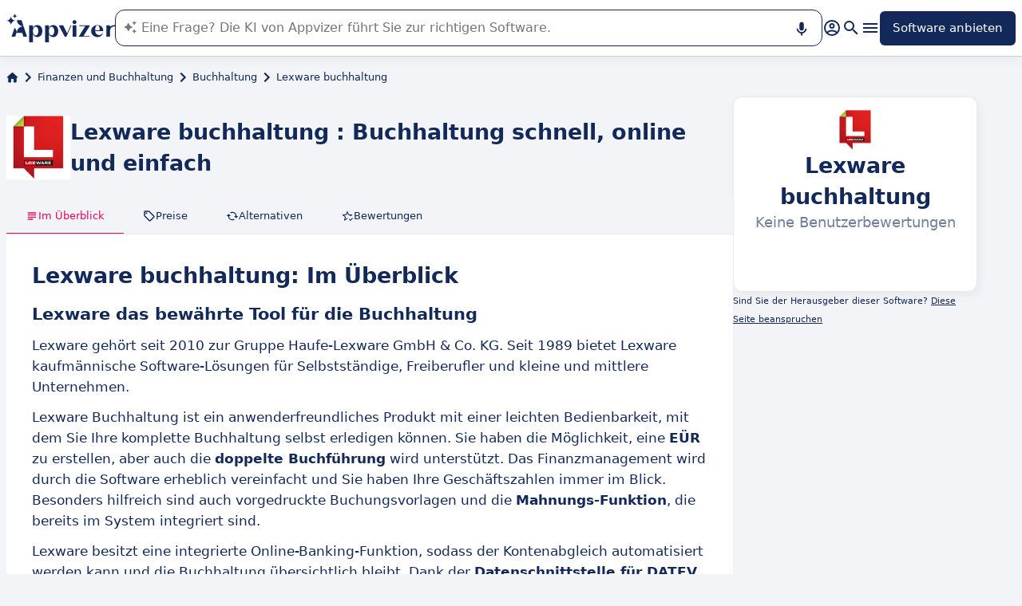

--- FILE ---
content_type: application/javascript
request_url: https://assets.appvizer.com/_scripts/hoisted.B2IPRvAY.js
body_size: 12547
content:
import"./hoisted.CtTIfAyM.js";import{d as w,h as W,i as D,m as L,T as q,D as b,I as h,C as v,H as A,a as T}from"./meta-constants.tCdNMPnD.js";import{s as U}from"./star.DL5g9ZN0.js";import{b as k,t as I}from"./targetted-paid-clicks.usecase.instance.DELEHOHS.js";import{s as S}from"./slider.service.AcDiEWHg.js";import{a as p}from"./arrow.BTOzgVCD.js";import{b as y}from"./hoisted.BhoeFpeK.js";import{u as g}from"./update-paid-element.service.D9KWfCoY.js";import"./PromotedProduct.astro_astro_type_script_index_0_lang.Cu84qCkc.js";import"./Vimeo.astro_astro_type_script_index_0_lang.B8GvUJ6u.js";class x{buildCreateReviewForm(e,t){if(!t)return;const r=document.createElement("form");r.classList.add("create-review-form");const a=document.createElement("div");a.classList.add("create-review-form-header");const o=document.createElement("textarea");o.classList.add("create-review-body"),o.required=!0,o.placeholder=e.bodyLabel;let i;e.avatarUrl?.length?(i=document.createElement("img"),i.src=e.avatarUrl):(i=document.createElement("p"),i.innerText=e.avatarFallback),i.classList.add("create-review-avatar");const n=document.createElement("div"),c=document.createElement("div");c.classList.add("create-review-input-rating");let d=0;this.buildRatingInput(5,c,C=>d=C);const l=document.createElement("input");l.placeholder=e.titleLabel,l.classList.add("create-review-title"),l.required=!0,n.classList.add("create-review-informations"),n.append(c,l),a.append(i,n);const u=document.createElement("p");u.innerText=e.loggedInLabelPrefix,u.classList.add("cim-caption");const m=document.createElement("button");m.innerText=e.submitLabel,m.classList.add("primary"),m.classList.add("create-review-submit"),r.append(a,o,u,m);const E=document.createElement("p");r.addEventListener("submit",async C=>{if(C.preventDefault(),!d||!l.value.length||!o.value.length){E.innerText=e.requiredLabel,r.insertBefore(E,u);return}c.classList.add("disabled"),l.disabled=!0,o.disabled=!0,m.disabled=!0,await e.onCreateReview(l.value,o.value,d)?(E.innerText=e.successLabel,r.insertBefore(E,u)):(c.classList.remove("disabled"),l.disabled=!1,o.disabled=!1,m.disabled=!1,E.innerText=e.errorLabel,r.insertBefore(E,u))}),t.insertBefore(r,t.firstChild)}buildReplyButton(e,t){e&&document.querySelectorAll(t).forEach(r=>{const a=r.querySelector(".review-reply"),o=r.querySelector(".review-actions-container");if(a)return;const i=r.dataset.reviewId;if(!i)return;const n=document.createElement("button");n.classList.add("basic","primary","review-reply-btn"),n.innerText=e.replyLabel,n.addEventListener("click",()=>{this.openReplyForm(e,r,n,i),n.disabled=!0}),o?.appendChild(n)})}openReplyForm(e,t,r,a){if(!e)return;const o=document.createElement("form");o.classList.add("reply-review-form");const i=document.createElement("textarea");i.classList.add("reply-review-body"),i.placeholder=e.bodyLabel,i.required=!0;const n=document.createElement("p");n.innerText=e.loggedInLabelPrefix,n.classList.add("cim-caption");const c=document.createElement("button");c.innerText=e.submitLabel,c.classList.add("primary");const d=document.createElement("button");d.innerText=e.cancelLabel,d.addEventListener("click",async()=>{o.remove(),r.disabled=!1});const l=document.createElement("p");o.addEventListener("submit",async m=>{if(m.preventDefault(),c.disabled=!0,d.disabled=!0,i.disabled=!0,!i.value.length){l.innerText=e.requiredLabel,o.insertBefore(l,n),c.disabled=!1,i.disabled=!1,d.disabled=!1;return}await e.onReplyToReview(a,i.value)?l.innerText=e.successLabel:(c.disabled=!1,i.disabled=!1,d.disabled=!1,l.innerText=e.requiredLabel),o.insertBefore(l,n)});const u=document.createElement("div");u.classList.add("reply-review-actions"),u.append(d,c),o.append(i,n,u),t.appendChild(o)}buildRatingInput(e,t,r){for(let a=0;a<e;a++){const o=e-a,i=document.createElement("div");i.classList.add("create-review-input-star"),i.classList.add("outline"),i.id=`star-${o}`,i.innerHTML=U,i.addEventListener("click",()=>{i.parentElement?.classList?.contains("disabled")||(this.updateRatingInput(o,t),r(o))}),t.append(i)}}updateRatingInput(e,t){t.querySelectorAll(".create-review-input-star").forEach(a=>{const o=a.id?.replace("star-","");o&&(Number(o)<=e?a.classList.remove("outline"):a.classList.add("outline"))})}}const F=new x;class M{constructor(e,t,r){this.authGateway=e,this.reviewsGateway=t,this.translationsGateway=r}async execute(e){const t=await this.authGateway.getAuthenticatedUser(e.domain);if(!t)return{shouldFormBeDisplayed:!1};const r=`${t.firstName} ${t.lastName}`,a=await this.translationsGateway.get(e.domain,["SOFTWARE.REVIEW_TITLE_PLACEHOLDER","SOFTWARE.REVIEW_BODY_PLACEHOLDER","SOFTWARE.LOGGED_AS","SOFTWARE.REVIEW_ERROR","SOFTWARE.REVIEW_SAVED","SOFTWARE.REVIEW_FAILED","SOFTWARE.SUBMIT_REVIEW"],{username:r},e.translationsResources);return{shouldFormBeDisplayed:!0,bodyLabel:a["SOFTWARE.REVIEW_BODY_PLACEHOLDER"],errorLabel:a["SOFTWARE.REVIEW_FAILED"],avatarUrl:t.avatarUrl,loggedInLabelPrefix:a["SOFTWARE.LOGGED_AS"],avatarFallback:r.split(" ").map(o=>o.at(0)?.toUpperCase()).join("").substring(0,2),requiredLabel:a["SOFTWARE.REVIEW_ERROR"],titleLabel:a["SOFTWARE.REVIEW_TITLE_PLACEHOLDER"],submitLabel:a["SOFTWARE.SUBMIT_REVIEW"],successLabel:a["SOFTWARE.REVIEW_SAVED"],replyAction:await this.buildReplyAction(e,t,r),onCreateReview:(o,i,n)=>this.reviewsGateway.create(e.domain,{softwareId:e.softwareId,title:o,content:i,rating:n})}}async buildReplyAction(e,t,r){if(!e.ownerId||t.id?.toString()!==e.ownerId?.toString())return;const a=await this.translationsGateway.get(e.domain,["SOFTWARE.REVIEW_BODY_PLACEHOLDER","SOFTWARE.LOGGED_AS","SOFTWARE.REPLY_ERROR","SOFTWARE.SUBMIT_REPLY","SOFTWARE.CANCEL_REVIEW","SOFTWARE.REPLY_LABEL","SOFTWARE.REPLY_SAVED"],{username:r},e.translationsResources);return{replyLabel:a["SOFTWARE.REPLY_LABEL"],successLabel:a["SOFTWARE.REPLY_SAVED"],requiredLabel:a["SOFTWARE.REPLY_ERROR"],bodyLabel:a["SOFTWARE.REVIEW_BODY_PLACEHOLDER"],cancelLabel:a["SOFTWARE.CANCEL_REVIEW"],loggedInLabelPrefix:a["SOFTWARE.LOGGED_AS"],onReplyToReview:(o,i)=>this.reviewsGateway.reply(e.domain,{softwareId:e.softwareId,reviewId:o,content:i}),submitLabel:a["SOFTWARE.SUBMIT_REPLY"]}}}class V{constructor(e,t){this.config=e,this.httpFetcherGateway=t}async create(e,t){return await this.performRequest(`${this.config.urlByDomain[e]}/api/frontoffice/reviews/create`,JSON.stringify(t))}async reply(e,t){return await this.performRequest(`${this.config.urlByDomain[e]}/api/frontoffice/reviews/reply`,JSON.stringify(t))}async performRequest(e,t){try{return(await this.httpFetcherGateway.fetch(e,{headers:new Headers({"caching-policy":"NO_CACHE","Access-Control-Allow-Origin":"*","content-type":"application/json"}),credentials:"include",body:t,method:"POST"})).status==200}catch{return!1}}}const G=new V({urlByDomain:{FR:w.getOrThrowForDomain("FR","PUBLIC_CIM_SERVER_URL"),ES:w.getOrThrowForDomain("ES","PUBLIC_CIM_SERVER_URL"),IT:w.getOrThrowForDomain("IT","PUBLIC_CIM_SERVER_URL"),DE:w.getOrThrowForDomain("DE","PUBLIC_CIM_SERVER_URL"),UK:w.getOrThrowForDomain("UK","PUBLIC_CIM_SERVER_URL"),COM:w.getOrThrowForDomain("COM","PUBLIC_CIM_SERVER_URL"),BR:w.getOrThrowForDomain("BR","PUBLIC_CIM_SERVER_URL")}},W),N=new M(D,G,k),R=document.querySelector(".create-review-button"),O=R?.dataset.softwareId,H=R?.dataset.softwareOwnerId;if(O){const s=await N.execute({domain:L.getMetaContent(document,b,{parse:!1,throwIfNotFound:!0}),translationsResources:L.getMetaContent(document,q,{parse:!0,throwIfNotFound:!0}),softwareId:O,ownerId:H});s.shouldFormBeDisplayed&&(R.removeAttribute("href"),R.addEventListener("click",async()=>{R.remove(),F.buildCreateReviewForm(s,document.querySelector(".reviews"))}),s.replyAction&&F.buildReplyButton(s.replyAction,".review"))}const Y=document.querySelectorAll(".review"),_=()=>{Y.forEach(s=>{const e=s.querySelector(".toggle-expand-review-label"),t=s.querySelector(".review-content"),r=s.querySelector(".toggle-expand-review");!e||!t||!r||(t.offsetHeight>=t.scrollHeight&&!r.checked?e.style.display="none":e.style.display="flex")})};window.addEventListener("resize",_);document.querySelector("#display-all-reviews")?.addEventListener("change",_);_();const z=document.querySelectorAll(".thumbnail-container"),B=s=>{const e=document.querySelector(".main-media.selected"),t=document.querySelector(`.main-media:nth-child(${s+1})`);e?.classList.remove("selected"),t?.classList.add("selected")};z.forEach((s,e)=>{s.addEventListener("click",()=>{B(e)}),s.addEventListener("mouseover",()=>{B(e)})});S.setElementSlidable(document.querySelector(".navigation"),p,{color:"#ffffff",arrowColor:"#122959",arrowSize:24,scrollBy:150});S.setElementSlidable(document.querySelector(".downloadable-resources-container"),p,{color:"#f2f4f8",arrowColor:"#122959",arrowSize:24,scrollBy:200});S.setElementSlidable(document.querySelector(".editions-list"),p,{color:"#ffffff",arrowColor:"#122959",arrowSize:24,scrollBy:250});S.setElementSlidable(document.querySelector(".articles-container"),p,{color:"#f2f4f8",arrowColor:"#122959",arrowSize:24,scrollBy:250});S.setElementSlidable(document.querySelector(".carousel-media"),p,{color:"#ffffff",arrowColor:"#122959",arrowSize:24,scrollBy:250});const f=document.querySelector(".navigation");if(f){const s=[];if(f?.querySelectorAll(".navigation-item").forEach(e=>{const t=e.getAttribute("href");if(!t)return;const r=document.querySelector(t);r&&s.push({navigationItem:e,navigationTarget:r})}),s.length){const e=r=>{s.forEach(({navigationItem:a})=>{a!==r&&a.classList.remove("selected")}),r.classList.add("selected"),r.offsetLeft<f.scrollLeft?f.scrollTo({left:r.offsetLeft-50,behavior:"smooth"}):r.offsetLeft+r.offsetWidth>f.scrollLeft+f.offsetWidth&&f.scrollTo({left:r.offsetLeft-f.offsetWidth+r.offsetWidth+50,behavior:"smooth"})},t=()=>{const r=(s.findLast(({navigationTarget:a})=>window.scrollY+window.innerHeight-500>a.offsetTop)||s.at(0))?.navigationItem;r&&!r.classList.contains("selected")&&e(r)};window.addEventListener("scroll",t),window.addEventListener("resize",t),t()}}const P=document.querySelector(".main-alternatives-tiles");P&&y(P,"lazy","SoftwarePageSimilarSoftwares");const K=()=>{I.register({domain:L.getMetaContent(document,b,{parse:!1,throwIfNotFound:!0}),selector:".similar-software",enableCustomLabel:!1,dataAttributes:{clickTrackId:T,hasPaidClick:A,cryptedPrice:v,isClickExternal:h},breakpoint:{minWidth:951},handlePaidClickStatus:async(s,e)=>{if(!e){const t=s.querySelector(".similar-software-name"),r=s.getAttribute("data-software-name");t&&r&&(t.innerHTML=r);return}g.updatePaidElement([s],e.url),s.parentElement&&y(s.parentElement,"lazy","SoftwarePageSideSimilarSoftwares")}})},$=s=>{const e=document.querySelector(".similar-softwares"),t=document.querySelector(".resource-articles-toggle");if(e){if(!s){e.style.display="flex",e.style.position="sticky",e.style.top="78px";const r=document.querySelector(".column-2-content");if(!r)return;r.style.position="initial",K(),t&&(t.checked=!1);return}e?.remove()}};I.register({domain:L.getMetaContent(document,b,{parse:!1,throwIfNotFound:!0}),selector:".main-software-tile",enableCustomLabel:!0,dataAttributes:{clickTrackId:T,hasPaidClick:A,cryptedPrice:v,isClickExternal:h},breakpoint:{minWidth:951},handlePaidClickStatus:async(s,e)=>{if($(e),!e)return;const t=s.querySelector(".software-cta-container");if(!t)return;const r=document.createElement("button");r.classList.add("cta-big","accent","no-link-style","software-header-button"),r.innerHTML=e.label,t.append(r),g.updatePaidElement([r],e.url),y(t,"lazy","SoftwarePageDesktopButton")}});I.register({domain:L.getMetaContent(document,b,{parse:!1,throwIfNotFound:!0}),selector:".editions-list",enableCustomLabel:!1,dataAttributes:{clickTrackId:T,hasPaidClick:A,cryptedPrice:v,isClickExternal:h},handlePaidClickStatus:async(s,e)=>{if(!e)return;const t=Array.from(s.querySelectorAll(".edition"));t.forEach(r=>{r.classList.add("clickable")}),g.updatePaidElement(t,e.url)}});const j=(s,e)=>{const t=e.querySelector(".mobile-software-cta-container");if(!t)return;if(!s){t.remove();return}const r=document.createElement("button");r.classList.add("cta-big","accent","no-link-style","software-header-mobile-button"),r.innerHTML=s.label,t.prepend(r);let a;const o=e.dataset.redirectSelectors;o?a=Array.from(e.querySelectorAll(o)):a=[e],a.forEach(i=>i.style.cursor="pointer"),g.updatePaidElement([...a],s.url),t.style.display="flex",y(e,"lazy","SoftwarePageMobileHeader"),y(t,"lazy","SoftwarePageMobileButton")};I.register({domain:L.getMetaContent(document,b,{parse:!1,throwIfNotFound:!0}),selector:".header-main-software-tile",breakpoint:{maxWidth:950},enableCustomLabel:!0,dataAttributes:{clickTrackId:T,hasPaidClick:A,cryptedPrice:v,isClickExternal:h},handlePaidClickStatus:async(s,e)=>{j(e,s)}});


--- FILE ---
content_type: image/svg+xml
request_url: https://assets.appvizer.com/_img/appvizer-logo-white.svg
body_size: 4758
content:
<svg width="186" height="49" viewBox="0 0 186 49" fill="none" xmlns="http://www.w3.org/2000/svg">
<g clip-path="url(#clip0_5236_1734)">
<path d="M116.683 11.1554C114.798 11.1554 113.27 12.6863 113.27 14.5759C113.243 16.3744 114.68 17.8572 116.475 17.8839H116.683C118.478 17.9749 120.006 16.5885 120.092 14.79V14.5812C120.092 12.6917 118.564 11.1607 116.678 11.1607L116.683 11.1554Z" fill="white"/>
<path d="M82.1479 19.7467C81.5283 19.6075 80.8766 19.5272 80.1928 19.5272C80.102 19.5272 80.0165 19.5326 79.9311 19.5379C79.3488 19.5379 78.7719 19.6129 78.211 19.7467C78.1789 19.752 78.1522 19.7574 78.1201 19.7681C78.04 19.7895 77.9652 19.8109 77.8904 19.8323C75.2195 20.5603 73.275 22.5676 72.6714 25.4154V20.0304H66.3038V48.9947L72.6714 48.9411V34.0281C73.275 36.8812 75.2195 38.8885 77.8904 39.6111C77.9652 39.6325 78.0454 39.6539 78.1201 39.6754C78.1522 39.6754 78.1789 39.6861 78.211 39.6968C78.7719 39.8306 79.3488 39.9002 79.9311 39.9055C80.0219 39.9055 80.1073 39.9162 80.1928 39.9162C80.8766 39.9162 81.5283 39.8359 82.1479 39.6968C86.1437 38.8082 88.7879 35.1468 88.7879 29.7405V29.6976C88.7879 24.2913 86.1437 20.6299 82.1479 19.7413V19.7467ZM72.666 29.8368V29.6066C72.666 26.791 73.5314 24.5268 74.8883 23.301V23.3331C75.556 22.7015 76.4321 22.3482 77.3509 22.3375C78.2056 22.3375 78.9748 22.6426 79.6266 23.1939C81.0368 24.4144 81.9343 26.791 81.9503 29.6227V29.8261C81.9289 32.6631 81.0368 35.0344 79.6266 36.2549C78.9748 36.8009 78.2056 37.1113 77.3509 37.1113C76.4321 37.1006 75.556 36.7473 74.8883 36.1157V36.1478C73.5314 34.922 72.666 32.6578 72.666 29.8422V29.8368Z" fill="white"/>
<path d="M54.7653 19.7146C54.183 19.5915 53.5741 19.5326 52.9384 19.5326C52.8476 19.5326 52.7568 19.5326 52.6659 19.5433C52.0997 19.5486 51.5335 19.6182 50.9886 19.7467C50.9458 19.7574 50.8978 19.7628 50.855 19.7735C50.7909 19.7895 50.7215 19.8109 50.6574 19.827C47.9757 20.5496 46.0206 22.557 45.4116 25.4207V20.0358H39.0441V49L45.4116 48.9465V34.0335C46.0153 36.8812 47.9544 38.8832 50.62 39.6165C50.7001 39.6379 50.7856 39.6647 50.8657 39.6861C50.8924 39.6914 50.9138 39.6968 50.9405 39.7021C51.5067 39.836 52.0837 39.9109 52.6766 39.9162C52.7621 39.9162 52.8529 39.927 52.9384 39.927C53.7236 39.927 54.4662 39.8199 55.1713 39.6325C59.0068 38.6369 61.5335 35.0291 61.5335 29.7512V29.7084C61.5335 24.2431 58.8305 20.555 54.76 19.7199L54.7653 19.7146ZM45.417 29.8368V29.6067C45.417 26.7911 46.2824 24.5268 47.6392 23.301V23.3331C48.3069 22.7015 49.183 22.3482 50.1018 22.3375C50.9565 22.3375 51.7258 22.6426 52.3775 23.1939C53.7877 24.4144 54.6852 26.7911 54.7012 29.6227V29.8261C54.6798 32.6631 53.7877 35.0345 52.3775 36.2549C51.7258 36.8009 50.9565 37.1114 50.1018 37.1114C49.183 37.1007 48.3069 36.7474 47.6392 36.1157V36.1478C46.2824 34.922 45.417 32.6578 45.417 29.8422V29.8368Z" fill="white"/>
<path d="M156.064 19.5272C150.113 19.5272 145.241 23.6436 145.241 29.6976C145.241 35.7517 150.118 39.9269 156.181 39.9269C160.743 39.9269 164.087 37.4272 165.621 32.9682L165.044 32.7381C163.473 35.452 161.438 36.4904 158.981 36.4904C154.91 36.4904 152.341 33.2359 152.111 29.7405H165.946C165.946 23.4295 162.015 19.5272 156.064 19.5272ZM152.111 28.52C152.148 22.5623 153.452 20.1428 156.064 20.1428C158.676 20.1428 159.67 21.9092 159.75 28.52H152.111Z" fill="white"/>
<path d="M184.819 19.6824C183.489 19.6717 182.175 19.934 180.947 20.4425C179.777 20.9297 178.714 21.6362 177.822 22.5355C177.741 22.6105 177.667 22.6907 177.592 22.771V20.025H171.182V39.3702H177.592V29.1088C177.592 28.1881 177.768 27.2781 178.126 26.4324C178.479 25.5759 178.991 24.7998 179.632 24.1307C180.295 23.4562 181.08 22.9156 181.94 22.5248C182.848 22.118 183.826 21.9146 184.819 21.9253H186V19.6824H184.819Z" fill="white"/>
<path d="M110.091 20.0304L104.092 33.3108L103.948 33.0271L97.3349 20.0304H89.7548L100.033 39.3756H102.752L104.135 36.3031L111.48 20.0304H110.091Z" fill="white"/>
<path d="M138.478 27.9579L142.704 21.2401V20.0518H124.824V21.2294H135.193L124.552 38.2033V39.3916H142.741V38.1765H131.993L138.478 27.9579Z" fill="white"/>
<path d="M119.91 20.0304H113.5V39.3702H119.91V20.0304Z" fill="white"/>
<path d="M25.8548 11.1554H18.3334L17.9916 12.1671C18.8676 17.354 23.2533 21.3365 28.6273 21.5453C22.7619 21.7755 18.061 26.4913 17.8313 32.3634C17.7031 29.1142 16.2074 26.2237 13.905 24.2485L8.80347 39.3275H15.0642L17.1101 32.904H27.0675L29.1134 39.3275H35.3688L25.8548 11.1554Z" fill="white"/>
<path d="M7.74577 4.28223C7.58551 8.50027 4.20943 11.8779 0 12.0492C4.20408 12.2098 7.58551 15.5982 7.74577 19.8055C7.90603 15.5928 11.2875 12.2098 15.4915 12.0492C11.2821 11.8886 7.90603 8.50027 7.74577 4.28223Z" fill="white"/>
<path d="M14.4232 0C14.3324 2.32849 12.4734 4.19128 10.1497 4.28228C12.468 4.37328 14.3324 6.24142 14.4232 8.56456C14.514 6.24142 16.3783 4.37328 18.6967 4.28228C16.373 4.19128 14.514 2.32314 14.4232 0Z" fill="white"/>
</g>
<defs>
<clipPath id="clip0_5236_1734">
<rect width="186" height="49" fill="white"/>
</clipPath>
</defs>
</svg>
